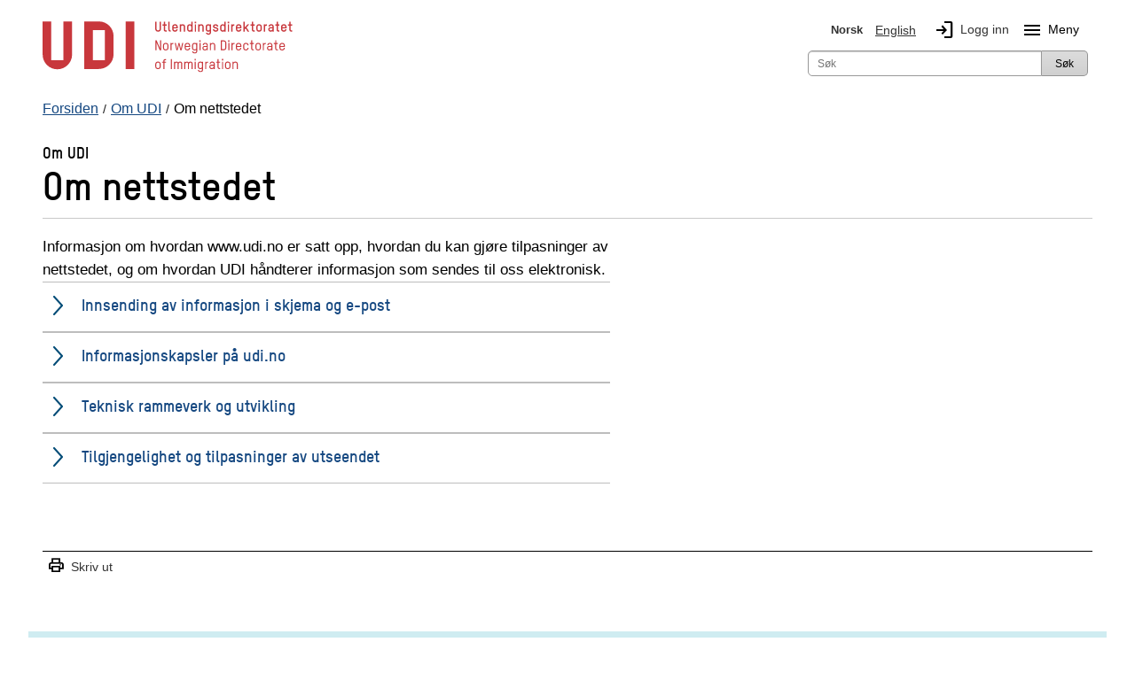

--- FILE ---
content_type: text/html; charset=utf-8
request_url: https://www.udi.no/om-udi/om-nettstedet/
body_size: 19324
content:
<!DOCTYPE html>



<html class="no-js" lang="nb">

<head>
    <meta charset="utf-8">
    <title>Om UDI: Om nettstedet - UDI</title>
    <meta name="description" content="Informasjon om hvordan www.udi.no er satt opp, hvordan du kan gj&#248;re tilpasninger av nettstedet, og om hvordan UDI h&#229;ndterer informasjon som sendes til oss elektronisk.&#160;">
    <meta name="viewport" content="width=device-width">

    
     
 

<link href="/bundles/styles?v=yvEl3k_IZXXki2JSXcvKa2TPLOI6Lre0Zd2PEkB6OkY1" rel="stylesheet"/>

<script src="/bundles/scripts?v=tOL7pMDNA5_neoN3AUR4--btB4dp8q9VQgNatb8puSQ1"></script>


    <!-- fav icon and touch icons -->
    <link rel="icon" href="/resources/internal/img/icons/favicon.ico" type="image/icon">
    <link rel="shortcut icon" href="/resources/internal/img/icons/favicon.ico">
    <link rel="apple-touch-icon" href="/resources/internal/img/icons/apple-touch-icon-precomposed.png">
    <link rel="apple-touch-icon" sizes="57x57" href="/resources/internal/img/icons/apple-touch-icon-57x57-precomposed.png">
    <link rel="apple-touch-icon" sizes="72x72" href="/resources/internal/img/icons/apple-touch-icon-72x72-precomposed.png">
    <link rel="apple-touch-icon" sizes="114x114" href="/resources/internal/img/icons/apple-touch-icon-114x114-precomposed.png">
    <link rel="apple-touch-icon" sizes="144x144" href="/resources/internal/img/icons/apple-touch-icon-144x144-precomposed.png">
    <link rel="stylesheet" href="https://fonts.googleapis.com/css2?family=Material+Symbols+Outlined:opsz,wght,FILL,GRAD@20..48,100..700,0..1,-50..200" />
    <link type="text/css" rel="stylesheet" href="/ClientResources/icomoon/style.css" />

 


    

<meta name="twitter:card" content="summary" />
<meta name="twitter:site" content="@Utlendingsdir" />
<meta name="twitter:image" content="https://www.udi.no/Resources/Internal/img/udi_logo_square.jpg" />

<meta name="og:site_name" content="UDI" />
<meta name="og:type" content="article" />
<meta name="og:title" content="Om UDI: Om nettstedet" />
<meta name="og:description" content="Informasjon om hvordan www.udi.no er satt opp, hvordan du kan gj&#248;re tilpasninger av nettstedet, og om hvordan UDI h&#229;ndterer informasjon som sendes til oss elektronisk.&#160;" />
<meta name="og:image" content="https://www.udi.no/Resources/Internal/img/udi_logo_text.jpg" />

    <script type="application/ld+json">
    {
    "@context": "http://schema.org",
    "@type": "WebSite",
    "url": "https://www.udi.no/",
    "potentialAction": {
    "@type": "SearchAction",
    "target": "https://www.udi.no/sok/?searchQuery={search_term_string}",
    "query-input": "required name=search_term_string"
    }
    }
</script>


</head>
<body>
    <div id="mega-overlay"></div>

    
<!-- Google Tag Manager --><noscript><iframe src="//www.googletagmanager.com/ns.html?id=GTM-M4KBK7" height="0" width="0" style="display:none;visibility:hidden"></iframe></noscript><script>(function (w, d, s, l, i) {w[l] = w[l] || []; w[l].push({'gtm.start':new Date().getTime(), event: 'gtm.js'}); var f = d.getElementsByTagName(s)[0],j = d.createElement(s), dl = l != 'dataLayer' ? '&l=' + l : ''; j.async = true;j.src='//www.googletagmanager.com/gtm.js?id=' + i + dl; f.parentNode.insertBefore(j, f);})(window, document, 'script', 'dataLayer', 'GTM-M4KBK7');</script><!-- End Google Tag Manager -->



    <noscript>
        <div class="row">
            <div class="large-12 columns  hide-for-small" role="alert">
                <h1><small>Har du skrudd av JavaScript i nettleseren din? For at www.udi.no skal fungere best mulig, m&#229; du skru p&#229; JavaScript. </small></h1>
            </div>
            <div class="small-12 columns hide-for-medium-up" role="alert">
                <h1><small>Har du skrudd av JavaScript i nettleseren din? For at www.udi.no skal fungere best mulig, m&#229; du skru p&#229; JavaScript. </small></h1>
            </div>
        </div>
    </noscript>

    <div id="edgeOperaMini" class="row" style="display: none;">
        <div id="operaMini" class="large-12 small-12 columns" role="alert" style="display: none;">
            <h1><small>Nettsiden www.udi.no fungerer ikke i nettleseren Opera Mini, som du bruker n&#229;. Du m&#229; bruke en annen nettleser, for eksempel Opera eller standardnettleseren p&#229; telefonen din.</small></h1>
        </div>
    </div>
    <script>
        $(document).ready(function () {
            var isOperaMini = (navigator.userAgent.indexOf('Opera Mini') > -1);
            if (isOperaMini) {
                $("#edgeOperaMini").show();
                $("#operaMini").show();
            }
        });
    </script>


    
    

    <div class="container">
        




<header id="header">
    <div class="row">
        <div class="small-12">
            <div class="header-container">
                <div class="skip-to-content">
                       <a id="skip-to-main" href="#main-content">Hopp til hovedinnhold</a>
                    
                       
                </div>

                <!-- logo           bottom + left -->
                <div class="logo">
                    <a id="logo" class="blur" title="Forside UDI" aria-label="UDI-logo - lenke til forside" href="/">
    <div class="logo-annotated">
        <svg width="282" height="65" viewBox="0 0 207 43" fill="none" xmlns="http://www.w3.org/2000/svg">
    <g clip-path="url(#clip0_3616_3461)">
        <path d="M95.63 9.25C93.72 9.25 93.25 7.77 93.25 6.97V0.940002H94.37V6.97C94.37 7.98 95.23 8.15 95.64 8.15C96.05 8.15 96.89 7.98 96.89 6.97V0.940002H98.01V6.98C98.01 7.77 97.55 9.25 95.64 9.25H95.63Z" fill="#C8373C" />
        <path d="M99.26 3.10995H100.35V0.949951H101.44V3.10995H102.69V4.17995H101.44V7.56995C101.44 7.94995 101.66 8.07995 101.91 8.07995H102.72V9.14995H101.87C101.02 9.14995 100.35 8.68995 100.35 7.52995V4.17995H99.26V3.10995Z" fill="#C8373C" />
        <path d="M104.15 0.940002H105.24V7.57C105.24 7.95 105.46 8.08 105.71 8.08H106.11V9.15H105.65C104.82 9.15 104.14 8.69 104.14 7.53V0.950003L104.15 0.940002Z" fill="#C8373C" />
        <path d="M111.9 6.51996H108.41V7.03996C108.41 7.55996 108.65 8.18996 109.61 8.18996C110.23 8.18996 110.66 7.79996 110.76 7.16996H111.88C111.72 8.46996 110.86 9.25996 109.61 9.25996C108.23 9.25996 107.32 8.39996 107.32 7.03996V5.21996C107.32 3.88996 108.25 3.01996 109.61 3.01996C110.97 3.01996 111.9 3.85996 111.9 5.21996V6.51996ZM110.8 5.21996C110.8 4.70996 110.55 4.08996 109.6 4.08996C108.85 4.08996 108.4 4.49996 108.4 5.21996V5.45996H110.79V5.21996H110.8Z" fill="#C8373C" />
        <path d="M116.94 9.14997V5.22997C116.94 4.71997 116.84 4.09997 115.89 4.09997C115.2 4.09997 114.62 4.54997 114.62 5.19997V9.14997H113.53V3.10997H114.62V3.45997C114.97 3.17997 115.47 3.02997 115.89 3.02997C117.29 3.02997 118.03 3.85997 118.03 5.22997V9.14997H116.94Z" fill="#C8373C" />
        <path d="M119.66 5.21999C119.66 3.85999 120.55 3.01999 121.92 3.01999C122.4 3.01999 122.89 3.25999 123.08 3.50999V0.929993H124.17V9.12999H123.08V8.75999C122.9 8.98999 122.38 9.23999 121.92 9.23999C120.57 9.23999 119.66 8.34999 119.66 7.01999V5.19999V5.21999ZM120.75 7.03999C120.75 7.73999 121.19 8.18999 121.91 8.18999C122.86 8.18999 123.07 7.55999 123.07 7.03999V5.21999C123.07 4.50999 122.63 4.08999 121.91 4.08999C120.97 4.08999 120.75 4.70999 120.75 5.21999V7.03999Z" fill="#C8373C" />
        <path d="M125.93 2.30997V0.909973H127.16V2.30997H125.93ZM125.99 9.14997V3.10997H127.08V9.14997H125.99Z" fill="#C8373C" />
        <path d="M132.3 9.14997V5.22997C132.3 4.71997 132.2 4.09997 131.25 4.09997C130.56 4.09997 129.98 4.54997 129.98 5.19997V9.14997H128.89V3.10997H129.98V3.45997C130.32 3.17997 130.83 3.02997 131.25 3.02997C132.65 3.02997 133.39 3.85997 133.39 5.22997V9.14997H132.3Z" fill="#C8373C" />
        <path d="M138.41 8.77996C138.2 9.01996 137.74 9.25996 137.27 9.25996C135.89 9.25996 135.02 8.39996 135.02 7.03996V5.21996C135.02 3.88996 135.92 3.01996 137.27 3.01996C137.73 3.01996 138.21 3.24996 138.41 3.47996V3.09996H139.5V9.58996C139.5 11.27 138.41 11.74 137.27 11.74C136.22 11.74 135.37 11.13 135.15 10.08H136.29C136.43 10.48 136.81 10.76 137.27 10.76C137.85 10.76 138.41 10.55 138.41 9.58996V8.76996V8.77996ZM138.41 5.21996C138.41 4.70996 138.21 4.08996 137.27 4.08996C136.55 4.08996 136.11 4.49996 136.11 5.21996V7.03996C136.11 7.55996 136.32 8.18996 137.27 8.18996C137.98 8.18996 138.41 7.73996 138.41 7.03996V5.21996Z" fill="#C8373C" />
        <path d="M143.26 9.23998C141.98 9.23998 141.06 8.46998 140.99 7.16998H142.09C142.16 7.82998 142.6 8.17998 143.26 8.17998C143.84 8.17998 144.48 7.95998 144.48 7.35998C144.48 6.99998 144.22 6.83998 143.87 6.73998C143.38 6.57998 142.91 6.47998 142.43 6.34998C141.67 6.14998 141.07 5.63998 141.07 4.80998C141.07 3.57998 142.09 3.03998 143.22 3.03998C144.44 3.03998 145.35 3.72998 145.46 4.96998H144.33C144.24 4.41998 143.87 4.09998 143.19 4.09998C142.68 4.09998 142.14 4.26998 142.14 4.78998C142.14 5.08998 142.36 5.22998 142.7 5.31998C143.15 5.44998 143.75 5.57998 144.23 5.74998C144.93 5.97998 145.54 6.48998 145.54 7.29998C145.54 8.71998 144.45 9.23998 143.23 9.23998H143.26Z" fill="#C8373C" />
        <path d="M146.99 5.21999C146.99 3.85999 147.88 3.01999 149.24 3.01999C149.72 3.01999 150.21 3.25999 150.4 3.50999V0.929993H151.49V9.12999H150.4V8.75999C150.22 8.98999 149.7 9.23999 149.24 9.23999C147.89 9.23999 146.99 8.34999 146.99 7.01999V5.19999V5.21999ZM148.08 7.03999C148.08 7.73999 148.52 8.18999 149.24 8.18999C150.2 8.18999 150.4 7.55999 150.4 7.03999V5.21999C150.4 4.50999 149.96 4.08999 149.24 4.08999C148.3 4.08999 148.08 4.70999 148.08 5.21999V7.03999Z" fill="#C8373C" />
        <path d="M153.26 2.30997V0.909973H154.49V2.30997H153.26ZM153.33 9.14997V3.10997H154.42V9.14997H153.33Z" fill="#C8373C" />
        <path d="M158.21 4.17999C157.83 4.17999 157.32 4.49999 157.32 5.34999V9.14998H156.23V3.10999H157.32V3.64998C157.5 3.27998 157.87 3.10999 158.36 3.10999H158.82V4.17999H158.21Z" fill="#C8373C" />
        <path d="M164.64 6.51996H161.15V7.03996C161.15 7.55996 161.39 8.18996 162.35 8.18996C162.97 8.18996 163.4 7.79996 163.5 7.16996H164.62C164.46 8.46996 163.6 9.25996 162.35 9.25996C160.97 9.25996 160.06 8.39996 160.06 7.03996V5.21996C160.06 3.88996 160.99 3.01996 162.35 3.01996C163.71 3.01996 164.64 3.85996 164.64 5.21996V6.51996ZM163.55 5.21996C163.55 4.70996 163.3 4.08996 162.35 4.08996C161.6 4.08996 161.15 4.49996 161.15 5.21996V5.45996H163.54V5.21996H163.55Z" fill="#C8373C" />
        <path d="M169.77 9.14995L168.08 6.47995L167.38 7.23995V9.14995H166.29V0.949951H167.38V5.67995L169.72 3.10995H171.16L168.81 5.68995L171.08 9.14995H169.78H169.77Z" fill="#C8373C" />
        <path d="M172.15 3.10995H173.24V0.949951H174.33V3.10995H175.58V4.17995H174.33V7.56995C174.33 7.94995 174.55 8.07995 174.8 8.07995H175.61V9.14995H174.76C173.91 9.14995 173.24 8.68995 173.24 7.52995V4.17995H172.15V3.10995Z" fill="#C8373C" />
        <path d="M179.23 9.25996C177.85 9.25996 176.94 8.39996 176.94 7.03996V5.21996C176.94 3.88996 177.87 3.01996 179.23 3.01996C180.59 3.01996 181.52 3.85996 181.52 5.21996V7.03996C181.52 8.36996 180.58 9.25996 179.23 9.25996ZM180.43 5.21996C180.43 4.70996 180.18 4.08996 179.23 4.08996C178.48 4.08996 178.03 4.49996 178.03 5.21996V7.03996C178.03 7.55996 178.27 8.18996 179.23 8.18996C179.97 8.18996 180.43 7.73996 180.43 7.03996V5.21996Z" fill="#C8373C" />
        <path d="M185.15 4.17999C184.77 4.17999 184.26 4.49999 184.26 5.34999V9.14998H183.17V3.10999H184.26V3.64998C184.44 3.27998 184.81 3.10999 185.3 3.10999H185.76V4.17999H185.15Z" fill="#C8373C" />
        <path d="M191.38 9.14996H190.29V8.68996C190.03 9.04996 189.44 9.24996 188.89 9.24996C187.92 9.24996 186.83 8.62996 186.83 7.25996C186.83 6.09996 187.73 5.50996 188.97 5.50996H190.29V5.04996C190.29 4.29996 189.81 4.08996 189.21 4.08996C188.69 4.08996 188.22 4.25996 188.13 4.90996H187.04C187.17 3.47996 188.32 3.01996 189.2 3.01996C190.25 3.01996 191.39 3.52996 191.39 5.00996V9.13996L191.38 9.14996ZM190.29 6.48996H188.98C188.3 6.48996 187.92 6.78996 187.92 7.24996C187.92 7.94996 188.45 8.18996 189.02 8.18996C189.64 8.18996 190.29 7.71996 190.29 7.01996V6.48996Z" fill="#C8373C" />
        <path d="M192.63 3.10995H193.72V0.949951H194.81V3.10995H196.06V4.17995H194.81V7.56995C194.81 7.94995 195.03 8.07995 195.28 8.07995H196.08V9.14995H195.23C194.38 9.14995 193.71 8.68995 193.71 7.52995V4.17995H192.62V3.10995H192.63Z" fill="#C8373C" />
        <path d="M202 6.51996H198.51V7.03996C198.51 7.55996 198.75 8.18996 199.71 8.18996C200.33 8.18996 200.76 7.79996 200.86 7.16996H201.98C201.82 8.46996 200.96 9.25996 199.71 9.25996C198.33 9.25996 197.42 8.39996 197.42 7.03996V5.21996C197.42 3.88996 198.35 3.01996 199.71 3.01996C201.07 3.01996 202 3.85996 202 5.21996V6.51996ZM200.91 5.21996C200.91 4.70996 200.66 4.08996 199.71 4.08996C198.96 4.08996 198.51 4.49996 198.51 5.21996V5.45996H200.9V5.21996H200.91Z" fill="#C8373C" />
        <path d="M203.18 3.10995H204.27V0.949951H205.36V3.10995H206.61V4.17995H205.36V7.56995C205.36 7.94995 205.58 8.07995 205.83 8.07995H206.64V9.14995H205.79C204.94 9.14995 204.27 8.68995 204.27 7.52995V4.17995H203.18V3.10995Z" fill="#C8373C" />
        <path d="M97.03 24.65L94.29 18.2099V24.65H93.4V16.45H94.45L97.21 22.9799V16.45H98.1V24.65H97.03Z" fill="#C8373C" />
        <path d="M101.98 24.76C100.61 24.76 99.71 23.92 99.71 22.57V20.67C99.71 19.35 100.63 18.5 101.98 18.5C103.33 18.5 104.24 19.33 104.24 20.67V22.57C104.24 23.89 103.32 24.76 101.98 24.76ZM103.37 20.68C103.37 20.07 103.08 19.35 101.98 19.35C101.12 19.35 100.58 19.84 100.58 20.68V22.58C100.58 23.18 100.87 23.93 101.98 23.93C102.83 23.93 103.37 23.41 103.37 22.58V20.68Z" fill="#C8373C" />
        <path d="M107.8 19.41C107.34 19.41 106.73 19.81 106.73 20.8V24.64H105.87V18.58H106.73V19.16C107.02 18.8 107.47 18.58 107.81 18.58H108.29V19.41H107.8Z" fill="#C8373C" />
        <path d="M115.07 24.65H114.06L112.94 19.99L111.82 24.65H110.82L109.42 18.59H110.32L111.38 23.58L112.54 18.59H113.35L114.51 23.59L115.57 18.59H116.47L115.08 24.65H115.07Z" fill="#C8373C" />
        <path d="M122.17 21.9H118.51V22.58C118.51 23.18 118.8 23.93 119.91 23.93C120.69 23.93 121.21 23.46 121.29 22.68H122.15C122.05 23.96 121.17 24.77 119.91 24.77C118.54 24.77 117.64 23.93 117.64 22.58V20.68C117.64 19.36 118.56 18.5099 119.91 18.5099C121.26 18.5099 122.16 19.34 122.16 20.68V21.9H122.17ZM121.3 20.68C121.3 20.07 121.01 19.3499 119.91 19.3499C119.05 19.3499 118.51 19.84 118.51 20.68V21.06H121.3V20.68Z" fill="#C8373C" />
        <path d="M127.26 24.17C127.02 24.54 126.43 24.76 125.93 24.76C124.56 24.76 123.7 23.92 123.7 22.57V20.67C123.7 19.35 124.59 18.5 125.93 18.5C126.42 18.5 127.03 18.72 127.26 19.06V18.58H128.12V25.13C128.12 26.79 127.05 27.25 125.92 27.25C124.79 27.25 123.93 26.59 123.79 25.48H124.65C124.77 26.08 125.25 26.41 125.92 26.41C126.53 26.41 127.25 26.27 127.25 25.13V24.17H127.26ZM127.26 20.68C127.26 20.07 127.03 19.35 125.93 19.35C125.08 19.35 124.56 19.84 124.56 20.68V22.58C124.56 23.18 124.81 23.93 125.93 23.93C126.77 23.93 127.26 23.41 127.26 22.58V20.68Z" fill="#C8373C" />
        <path d="M129.81 17.59V16.35H130.87V17.59H129.81ZM129.92 24.65V18.59H130.78V24.65H129.92Z" fill="#C8373C" />
        <path d="M136.79 24.65H135.93V24.07C135.67 24.46 135.01 24.75 134.33 24.75C133.34 24.75 132.32 24.16 132.32 22.78C132.32 21.65 133.16 21.07 134.26 21.07H135.93V20.49C135.93 19.6 135.4 19.34 134.69 19.34C134.03 19.34 133.45 19.64 133.41 20.47H132.55C132.59 19.03 133.77 18.5 134.68 18.5C135.72 18.5 136.8 19.01 136.8 20.46V24.65H136.79ZM135.93 21.88H134.28C133.62 21.88 133.18 22.13 133.18 22.78C133.18 23.68 133.84 23.91 134.47 23.91C135.19 23.91 135.93 23.41 135.93 22.59V21.89V21.88Z" fill="#C8373C" />
        <path d="M142.08 24.65V20.68C142.08 20.08 141.95 19.3499 140.84 19.3499C140.04 19.3499 139.37 19.89 139.37 20.66V24.65H138.51V18.59H139.37V19.1699C139.67 18.7399 140.31 18.5099 140.84 18.5099C142.21 18.5099 142.95 19.33 142.95 20.68V24.65H142.09H142.08Z" fill="#C8373C" />
        <path d="M149.96 24.65H147.49V16.43H149.92C151.77 16.43 152.13 17.9 152.13 18.6V22.44C152.13 23.15 151.77 24.64 149.97 24.64L149.96 24.65ZM151.24 18.64C151.24 17.48 150.4 17.31 149.92 17.31H148.38V23.78H149.94C150.42 23.78 151.24 23.6 151.24 22.45V18.65V18.64Z" fill="#C8373C" />
        <path d="M153.69 17.59V16.35H154.75V17.59H153.69ZM153.79 24.65V18.59H154.65V24.65H153.79Z" fill="#C8373C" />
        <path d="M158.35 19.41C157.89 19.41 157.28 19.81 157.28 20.8V24.64H156.42V18.58H157.28V19.16C157.57 18.8 158.02 18.58 158.36 18.58H158.84V19.41H158.35Z" fill="#C8373C" />
        <path d="M164.54 21.9H160.88V22.58C160.88 23.18 161.17 23.93 162.28 23.93C163.06 23.93 163.58 23.46 163.66 22.68H164.52C164.42 23.96 163.54 24.77 162.28 24.77C160.91 24.77 160.01 23.93 160.01 22.58V20.68C160.01 19.36 160.93 18.5099 162.28 18.5099C163.63 18.5099 164.53 19.34 164.53 20.68V21.9H164.54ZM163.67 20.68C163.67 20.07 163.38 19.3499 162.28 19.3499C161.42 19.3499 160.88 19.84 160.88 20.68V21.06H163.68V20.68H163.67Z" fill="#C8373C" />
        <path d="M170.57 20.61H169.71C169.66 20.01 169.32 19.34 168.33 19.34C167.47 19.34 166.93 19.83 166.93 20.67V22.57C166.93 23.17 167.22 23.92 168.33 23.92C169.11 23.92 169.63 23.45 169.71 22.67H170.57C170.47 23.95 169.59 24.76 168.33 24.76C166.96 24.76 166.06 23.92 166.06 22.57V20.67C166.06 19.35 166.98 18.5 168.33 18.5C169.68 18.5 170.49 19.29 170.57 20.61Z" fill="#C8373C" />
        <path d="M171.57 18.5799H172.72V16.4399H173.58V18.5799H174.9V19.4199H173.58V23.1199C173.58 23.6299 173.88 23.7999 174.21 23.7999H174.92V24.6399H174.16C173.35 24.6399 172.71 24.1899 172.71 23.0799V19.4199H171.56V18.5799H171.57Z" fill="#C8373C" />
        <path d="M178.47 24.76C177.1 24.76 176.2 23.92 176.2 22.57V20.67C176.2 19.35 177.12 18.5 178.47 18.5C179.82 18.5 180.73 19.33 180.73 20.67V22.57C180.73 23.89 179.81 24.76 178.47 24.76ZM179.86 20.68C179.86 20.07 179.57 19.35 178.47 19.35C177.61 19.35 177.07 19.84 177.07 20.68V22.58C177.07 23.18 177.36 23.93 178.47 23.93C179.32 23.93 179.86 23.41 179.86 22.58V20.68Z" fill="#C8373C" />
        <path d="M184.29 19.41C183.83 19.41 183.22 19.81 183.22 20.8V24.64H182.36V18.58H183.22V19.16C183.51 18.8 183.96 18.58 184.3 18.58H184.78V19.41H184.29Z" fill="#C8373C" />
        <path d="M190.25 24.65H189.39V24.07C189.13 24.46 188.47 24.75 187.79 24.75C186.8 24.75 185.78 24.16 185.78 22.78C185.78 21.65 186.62 21.07 187.72 21.07H189.39V20.49C189.39 19.6 188.86 19.34 188.15 19.34C187.49 19.34 186.91 19.64 186.87 20.47H186.01C186.06 19.03 187.23 18.5 188.14 18.5C189.18 18.5 190.26 19.01 190.26 20.46V24.65H190.25ZM189.39 21.88H187.75C187.09 21.88 186.65 22.13 186.65 22.78C186.65 23.68 187.31 23.91 187.94 23.91C188.66 23.91 189.4 23.41 189.4 22.59V21.89L189.39 21.88Z" fill="#C8373C" />
        <path d="M191.45 18.5799H192.6V16.4399H193.46V18.5799H194.78V19.4199H193.46V23.1199C193.46 23.6299 193.76 23.7999 194.09 23.7999H194.8V24.6399H194.04C193.23 24.6399 192.59 24.1899 192.59 23.0799V19.4199H191.44V18.5799H191.45Z" fill="#C8373C" />
        <path d="M200.6 21.9H196.94V22.58C196.94 23.18 197.23 23.93 198.34 23.93C199.12 23.93 199.64 23.46 199.72 22.68H200.58C200.48 23.96 199.6 24.77 198.34 24.77C196.97 24.77 196.07 23.93 196.07 22.58V20.68C196.07 19.36 196.99 18.5099 198.34 18.5099C199.69 18.5099 200.6 19.34 200.6 20.68V21.9ZM199.74 20.68C199.74 20.07 199.45 19.3499 198.35 19.3499C197.49 19.3499 196.95 19.84 196.95 20.68V21.06H199.75V20.68H199.74Z" fill="#C8373C" />
        <path d="M95.56 40.26C94.19 40.26 93.29 39.42 93.29 38.07V36.17C93.29 34.85 94.21 34 95.56 34C96.91 34 97.82 34.83 97.82 36.17V38.07C97.82 39.39 96.9 40.26 95.56 40.26ZM96.95 36.18C96.95 35.57 96.66 34.85 95.56 34.85C94.7 34.85 94.16 35.35 94.16 36.18V38.08C94.16 38.68 94.45 39.43 95.56 39.43C96.41 39.43 96.95 38.91 96.95 38.08V36.18Z" fill="#C8373C" />
        <path d="M100.85 34.95V40.15H99.99V34.95H98.94V34.11H99.99V33.66C99.99 32.61 100.51 31.95 101.61 31.95H102.15V32.79H101.51C101.22 32.79 100.85 32.9599 100.85 33.5299V34.1199H102.28V34.9599H100.85V34.95Z" fill="#C8373C" />
        <path d="M107.08 31.9399V40.1399H106.19V31.9399H107.08Z" fill="#C8373C" />
        <path d="M115.63 40.15H114.77V35.84C114.77 35.32 114.54 34.8499 113.9 34.8499C113.03 34.8499 112.65 35.4 112.65 36.31V40.15H111.79V35.8699C111.79 35.3599 111.54 34.8499 110.94 34.8499C110.04 34.8499 109.66 35.39 109.66 36.32V40.15H108.8V34.09H109.66V34.57C109.98 34.18 110.52 34.0099 111.01 34.0099C111.64 34.0099 112.06 34.3199 112.3 34.7599C112.77 34.1499 113.43 34.0099 113.97 34.0099C115.2 34.0099 115.65 34.9799 115.65 35.7599V40.16L115.63 40.15Z" fill="#C8373C" />
        <path d="M124.18 40.15H123.32V35.84C123.32 35.32 123.09 34.8499 122.45 34.8499C121.58 34.8499 121.2 35.4 121.2 36.31V40.15H120.34V35.8699C120.34 35.3599 120.09 34.8499 119.49 34.8499C118.59 34.8499 118.21 35.39 118.21 36.32V40.15H117.35V34.09H118.21V34.57C118.53 34.18 119.07 34.0099 119.56 34.0099C120.19 34.0099 120.61 34.3199 120.85 34.7599C121.32 34.1499 121.98 34.0099 122.52 34.0099C123.75 34.0099 124.2 34.9799 124.2 35.7599V40.16L124.18 40.15Z" fill="#C8373C" />
        <path d="M125.83 33.09V31.85H126.89V33.09H125.83ZM125.93 40.15V34.09H126.79V40.15H125.93Z" fill="#C8373C" />
        <path d="M132.01 39.67C131.77 40.04 131.18 40.26 130.68 40.26C129.31 40.26 128.45 39.42 128.45 38.07V36.17C128.45 34.85 129.34 34 130.68 34C131.17 34 131.78 34.22 132.01 34.56V34.08H132.87V40.63C132.87 42.29 131.8 42.75 130.67 42.75C129.54 42.75 128.68 42.09 128.54 40.98H129.4C129.52 41.58 130 41.91 130.67 41.91C131.28 41.91 132 41.77 132 40.63V39.67H132.01ZM132.01 36.18C132.01 35.57 131.78 34.85 130.68 34.85C129.83 34.85 129.31 35.35 129.31 36.18V38.08C129.31 38.68 129.56 39.43 130.68 39.43C131.52 39.43 132.01 38.91 132.01 38.08V36.18Z" fill="#C8373C" />
        <path d="M136.54 34.91C136.08 34.91 135.47 35.31 135.47 36.3V40.14H134.61V34.08H135.47V34.66C135.76 34.3 136.21 34.08 136.55 34.08H137.03V34.91H136.53H136.54Z" fill="#C8373C" />
        <path d="M142.51 40.15H141.65V39.57C141.39 39.96 140.73 40.25 140.05 40.25C139.06 40.25 138.04 39.66 138.04 38.28C138.04 37.15 138.88 36.57 139.98 36.57H141.65V35.99C141.65 35.11 141.12 34.84 140.41 34.84C139.75 34.84 139.17 35.14 139.13 35.97H138.27C138.32 34.53 139.49 34 140.4 34C141.44 34 142.52 34.51 142.52 35.96V40.15H142.51ZM141.65 37.38H140.01C139.35 37.38 138.9 37.63 138.9 38.28C138.9 39.18 139.56 39.41 140.19 39.41C140.91 39.41 141.65 38.91 141.65 38.09V37.39V37.38Z" fill="#C8373C" />
        <path d="M143.71 34.0799H144.86V31.9399H145.72V34.0799H147.04V34.9199H145.72V38.6199C145.72 39.1299 146.02 39.2999 146.35 39.2999H147.06V40.1399H146.3C145.49 40.1399 144.85 39.6899 144.85 38.5799V34.9199H143.7V34.0799H143.71Z" fill="#C8373C" />
        <path d="M148.46 33.09V31.85H149.52V33.09H148.46ZM148.56 40.15V34.09H149.42V40.15H148.56Z" fill="#C8373C" />
        <path d="M153.32 40.26C151.95 40.26 151.05 39.42 151.05 38.07V36.17C151.05 34.85 151.97 34 153.32 34C154.67 34 155.58 34.83 155.58 36.17V38.07C155.58 39.39 154.66 40.26 153.32 40.26ZM154.71 36.18C154.71 35.57 154.42 34.85 153.32 34.85C152.46 34.85 151.92 35.35 151.92 36.18V38.08C151.92 38.68 152.21 39.43 153.32 39.43C154.17 39.43 154.71 38.91 154.71 38.08V36.18Z" fill="#C8373C" />
        <path d="M160.78 40.15V36.18C160.78 35.58 160.65 34.8499 159.54 34.8499C158.73 34.8499 158.07 35.39 158.07 36.16V40.15H157.21V34.09H158.07V34.6699C158.37 34.2399 159.01 34.0099 159.54 34.0099C160.91 34.0099 161.65 34.83 161.65 36.18V40.15H160.79H160.78Z" fill="#C8373C" />
        <path d="M24.41 28.23C24.41 34.95 18.96 40.4 12.24 40.4C5.52001 40.4 0.0700073 34.95 0.0700073 28.23V0.710022H7.23001V32.93H17.25V0.720022H24.41V28.24V28.23ZM58.78 12.89C58.78 6.17002 53.33 0.720022 46.61 0.720022H34.44V40.13H46.61C53.33 40.13 58.78 34.68 58.78 27.96V12.89ZM51.62 32.94H41.6V7.88002H51.62V32.94Z" fill="#C8373C" />
        <path d="M75.98 0.720032H68.81V40.13H75.98V0.720032Z" fill="#C8373C" />
    </g>
    <defs>
        <clipPath id="clip0_3616_3461">
            <rect width="207" height="43" fill="white" />
        </clipPath>
    </defs>
</svg>

    </div>
    <div class="logo-simple">
        <svg role="img" aria-hidden="true" focusable="false" class="svg-logo-container" version="1.1" id="Layer_1" xmlns="http://www.w3.org/2000/svg" xmlns:xlink="http://www.w3.org/1999/xlink" x="0px" y="0px"
     viewBox="0 0 143.391 75.046" enable-background="new 0 0 143.391 75.046" xml:space="preserve">
    <g>
        <path d="M45.984,52.058c0,12.698-10.287,22.988-22.988,22.988S0,64.756,0,52.058V0.072h13.531v60.868h18.923V0.072
		h13.531V52.058z M110.904,23.068c0-12.698-10.294-22.996-22.988-22.996H64.92v74.459h22.996c12.694,0,22.988-10.294,22.988-22.992
		V23.068z M97.385,60.939H78.453V13.603h18.932V60.939z"/>
        <rect x="129.849" y="0.072" width="13.542" height="74.459"/>
    </g>
</svg>

    </div>
    <div class="svg-fallback-logo">
        <img src="/Resources/Internal/img/udi_logo.png" alt="Forside UDI" />
    </div>
</a>

                </div>


                
                <div class="hide-for-medium-up">
                    <div id="mobile-menu" class="left">
                        <div><a id="language-toggle" class="mobile-btn" href="#"><span class="material-symbols-outlined">language</span>Norsk</a></div>
                        <div><a id="search-toggle" class="mobile-btn" href="#"><span class="material-symbols-outlined">search</span>S&#248;k</a></div>
                            <div><a id="login-btn" class="mobile-btn" href="/min-side/"><span class="material-symbols-outlined">login</span>Logg inn</a></div>
                                                    <div class="mobile-btn menuToggleBtn"><span id="menu-icon-mobile" class="material-symbols-outlined menu-icon">menu</span>Meny</div>
                    </div>
                </div>

                <!-- web menu       bottom + right -->
                <div id="menu">
                    <div class="row">
                        
<div class="large-12 columns ">
    <nav id="top-languages" aria-label="Hovednavigasjon" class="top-bar-section hide-for-small">
        <ul>
            <li class="siteLanguage">        <span class="selected" aria-current="true">
            <img class="languageFlag" alt="Norsk Flagg" src="/Resources/Internal/svg/flagg_no.svg" />
            Norsk
        </span>
</li>
            <li class="siteLanguage">        <a class="language-selector-link" href="/en/about-the-udi/about-the-website/" lang="en">
            <img class="languageFlag" alt="English Flagg" src="/Resources/Internal/svg/flagg_uk.svg" />
            English
        </a>
</li>
                <li class="login hide-for-small"><a id="login-link" href="/min-side/" role="img" aria-label="Logg inn"><span class="material-symbols-outlined login-icon" aria-hidden="true">login</span>Logg inn</a></li>
                            <li class="siteLanguage hide-for-small">
                    <button class="menuToggleBtn" id="navBarMainMenuDropdown" aria-label="Megameny knapp" aria-haspopup="true" aria-expanded="false" aria-controls="mainMenu">
                        <span id="menu-icon" class="material-symbols-outlined menu-icon" role="img" aria-hidden="true">menu</span>Meny
                    </button>
                </li>
        </ul>
    </nav>
</div>




                    </div>

                    <form id="SearchForm" action="/sok/" method="Get" role="search" aria-label="Hoveds&#248;k">
                        <div id="top-search" class="searchArea right hide-for-small">
                            <div class="cell">
                                <label for="search" class="hide">S&#248;k</label>
                                <input accesskey="4" id="search" name="searchQuery" type="search" class="searchField"
                                       data-lang="nb"
                                       title="Skriv inn hva du vil s&#248;ke p&#229;"
                                       placeholder="S&#248;k" />
                            </div>
                            <div class="cell">
                                <button type="submit" class="button" title="S&#248;k">S&#248;k</button>
                            </div>
                        </div>
                    </form>
                </div>
            </div>
        </div>
    </div>
</header>
<div>


<div class="menucontainer" id="mainMenu" role="navigation" aria-labelledby="navBarMainMenuDropdown">
    <div class="mega-menu">

        <div class="large-3 rows top-section">
            <div class="menu-row">
                <div class="top-section-header">
                        <span class="icon icon-skal-soke header-icon" aria-hidden="true"></span>
                    <div class="top-section full-screen">
                        <h2 class="top-section-heading" id="skal-soke-heading">
                            <a href="/skal-soke/" target="_self" >Skal s&#248;ke</a>
                        </h2>
                    </div>

                    <div class="top-section mobile-screen">
                        <button class="expand-mobile" aria-expanded="false" aria-controls="skal-soke-submenu">
                            Skal s&#248;ke
                            <span class="material-symbols-outlined expand-icon">chevron_right</span>
                        </button>
                    </div>
                </div>
            </div>
        </div>

        <div class="sectionpages-container" id="skal-soke-submenu">
            <div class="menu-row">
                <div class="sectionpages">
                    <ul class="menu-row" aria-labelledby="skal-soke-heading">
                            <li><div lang="nb">


    <a href="/skal-soke/familieinnvandring/" target="_self">
        Familieinnvandring
    </a>
</div>
</li>
                            <li><div lang="nb">


    <a href="/skal-soke/opphold-etter-eueos-regelverket/" target="_self">
        EU/E&#216;S
    </a>
</div>
</li>
                            <li><div lang="nb">


    <a href="/skal-soke/arbeidsinnvandring/" target="_self">
        Arbeidsinnvandring
    </a>
</div>
</li>
                            <li><div lang="nb">


    <a href="/skal-soke/besok-og-visum/" target="_self">
        Bes&#248;k og ferie
    </a>
</div>
</li>
                            <li><div lang="nb">


    <a href="/skal-soke/studier1/" target="_self">
        Studietillatelse
    </a>
</div>
</li>
                            <li><div lang="nb">


    <a href="/skal-soke/beskyttelse/" target="_self">
        Beskyttelse (asyl)
    </a>
</div>
</li>
                            <li><div lang="nb">


    <a href="/skal-soke/permanent-opphold/" target="_self">
        Permanent opphold og varig oppholdsrett
    </a>
</div>
</li>
                            <li><div lang="nb">


    <a href="/skal-soke/statsborgerskap/" target="_self">
        Statsborgerskap
    </a>
</div>
</li>
                            <li><div lang="nb">


    <a href="/skal-soke/assistert-retur/" target="_self">
        Assistert retur
    </a>
</div>
</li>
                            <li><div lang="nb">


    <a href="/skal-soke/oppheve-innreiseforbud/" target="_self">
        Oppheve innreiseforbud
    </a>
</div>
</li>
                            <li><div lang="nb">


    <a href="/skal-soke/utlendingspass-og-reisebevis/" target="_self">
        Utlendingspass og reisebevis
    </a>
</div>
</li>
                            <li><div lang="nb">


    <a href="/skal-soke/opphold-etter-eueos-regelverket/nordisk-borger-som-vil-bo-i-norge/" target="_self">
        Nordiske borgere
    </a>
</div>
</li>
                            <li><div lang="nb">


    <a href="/skal-soke/oppholdstillatelse-for-de-som-har-blitt-mishandlet/" target="_self">
        Opphold for deg som har blitt mishandlet
    </a>
</div>
</li>
                            <li><div lang="nb">


    <a href="/skal-soke/medisinsk-behandling/" target="_self">
        Medisinsk behandling
    </a>
</div>
</li>
                            <li><div lang="nb">


    <a href="/retur/sok-om-tilbakevending/" target="_self">
        Tilbakevending
    </a>
</div>
</li>
                    </ul>
                </div>
            </div>
        </div>

        <div class="large-3 rows second">
            <ul class="menu-row">
                    <li><div lang="nb">

        <span class="icon icon-har-sokt" aria-hidden="true"></span>

    <a href="/har-sokt/" target="_self">
        Har s&#248;kt
    </a>
</div>
</li>
                    <li><div lang="nb">

        <span class="icon icon-fatt-svar" aria-hidden="true"></span>

    <a href="/har-fatt-svar/" target="_self">
        Har f&#229;tt svar
    </a>
</div>
</li>
                    <li><div lang="nb">

        <span class="icon icon-skal-soke" aria-hidden="true"></span>

    <a href="/skal-fornye/" target="_self">
        Skal fornye
    </a>
</div>
</li>
            </ul>
        </div>

        <div class="large-3 rows smaller third">

            <ul class="menu-row last-two-rows">

                    <li><div lang="nb">

        <span class="icon icon-dokument" aria-hidden="true"></span>

    <a href="/ord-og-begreper/sjekklister-som-forklarer-hvilke-dokumenter-du-ma-levere-med-soknaden/" target="_self">
        Sjekklister
    </a>
</div>
</li>
                    <li><div lang="nb">

        <span class="icon icon-ventetid" aria-hidden="true"></span>

    <a href="/ord-og-begreper/ventetid/" target="_self">
        Ventetid
    </a>
</div>
</li>
                    <li><div lang="nb">

        <span class="icon icon-ordbok" aria-hidden="true"></span>

    <a href="/ord-og-begreper/" target="_self">
        Ord og begreper
    </a>
</div>
</li>
            </ul>
        </div>
        <div class="large-3 rows smaller fourth">

            <ul class="menu-row last-two-rows">

                    <li><div lang="nb">

        <span class="icon icon-innlogging" aria-hidden="true"></span>

    <a href="/min-side/" target="_self">
        Min side
    </a>
</div>
</li>
                    <li><div lang="nb">

        <span class="icon icon-kalender" aria-hidden="true"></span>

    <a href="/ord-og-begreper/timebestilling/" target="_self">
        Timebestilling
    </a>
</div>
</li>
                    <li><div lang="nb">

        <span class="icon icon-kontakt-oss" aria-hidden="true"></span>

    <a href="/kontakt-oss/" target="_self">
        Kontakt oss
    </a>
</div>
</li>
            </ul>
        </div>
    </div>
</div>
</div>






        <main id="main-content" tabindex="-1">
            



<nav class="breadcrumb-new" aria-label="Br&#248;dsmulesti">
    <ol class="breadcrumbs-new hide-for-small">
        <li><a href='/'><p>Forsiden</p></a></li><li><a href='/om-udi/'><p>Om UDI</p></a></li><li class='inactive'><p>Om nettstedet</p></li>
    </ol>

    <ol class="mobile breadcrumbs-new hide-for-medium-up">
        <li><div class="triangle-left"></div><a href='/om-udi/'><div class='crumbtile'><div><p>Om UDI</p></div></div></a></li>
    </ol>
</nav>







<div class="article-holder">
    <div class="row">
        <div class="small-12 page-heading">
            <h1 class="no-icon" >
<span>Om UDI</span>                Om nettstedet
            </h1>
                    </div>
    </div>

    

<div class="row">
    <div class="small-12">
        <hr />




    </div>
</div>


    <div class="article-content">
        <div class="row">
            <div class="small-12">
                <div class="leadtext">Informasjon om hvordan www.udi.no er satt opp, hvordan du kan gj&#248;re tilpasninger av nettstedet, og om hvordan UDI h&#229;ndterer informasjon som sendes til oss elektronisk.&#160;</div>
            </div>
        </div>

        <!-- guide content area -->



        <!--ArticleIndex-->
        <!-- end of guide content area -->

        <div class="row content-holder">

            



                <div class="toggleArea">
                                <ul>
                <li class="toggleItem">


<div lang="nb">
<a class="togglelink" id="link-4045" href="#link-4045" aria-controls="toggleItemContent4045"><h3>Innsending av informasjon i skjema og e-post</h3></a>
<div class="toggleItemContent" id="toggleItemContent4045" role="region" aria-expanded="false">
    <!-- Start editortext-->
    <h4 class="introduction"><strong>Kontakt UDI via&nbsp;www.udi.no</strong></h4>
<div class="normal">
<p>På UDIs internettsider har du mulighet til å ta kontakt med UDI via kontaktskjemaer og e-post.</p>
<p>Skjemaer og e-post sendes via krypterte linjer.</p>
<p>UDI ber om at henvendelser som inneholder sensitive opplysninger eller informasjon av privat karakter ikke sendes via kontaktskjema eller e-post.</p>
<h3>Kontakt UDI via e-post</h3>
<p>Alle e-poster som sendes til UDI er som hovedregel offentlige.</p>
<p>Vi fører en offentlig journal over all utgående og innkommende korrespondanse, der avsenderens og mottakerens navn, dokumentets dato og en kort beskrivelse av dokumentets innhold vanligvis kommer fram.</p>
<p>Den som ønsker det, kan be om innsyn i Utlendingsdirektoratets offentlige journal.<br />Derfor bør du ikke sende e-post til oss med informasjon som du ikke ønsker at skal bli allment kjent. Hvis dokumentet inneholder taushetsbelagte opplysninger, kommer ikke disse frem i journalen og de vil bli strøket før det gis innsyn i dokumentet.</p>
<p>Bruk av e-post har svakheter med tanke på sikkerhet. UDI ber om at henvendelser som inneholder sensitive opplysninger eller informasjon av privat karakter, aldri sendes via e-post. E-post bør fortrinnsvis benyttes til enkle spørsmål.&nbsp;</p>
<h3>E-post til veiledningstjenesten</h3>
<p>Veiledningstjenesten har en felles innboks for e-post hvor vi mottar henvendelser.</p>
<p>Alle&nbsp;e-poster som veiledningstjenesten har besvart, blir lagret i en måned før de slettes.</p>
<p>Ved mer kompliserte spørsmål som knytter seg til regelverk blir henvendelsen sendt videre til rett fagavdeling. Kopi av henvendelsen sendes til arkivet.</p>
<h3>Påmeldingsskjemaer</h3>
<p>Påmeldingsskjemaer på&nbsp;www.udi.no&nbsp;benyttes til ulike konferanser og seminarer som arrangeres av UDI.</p>
<p>Det er kun arrangør, nettredaktør og administrator som har tilgang til de opplysningene du sender inn til UDI via påmeldingsskjemaet. Opplysningene blir kun benyttet i forbindelse med gjennomføring av arrangementet, og de blir slettet når arrangementet er avviklet.</p>
</div>

    <!-- Start editortext2-->
    




</div>
</div>
                </li>
            </ul>
            <ul>
                <li class="toggleItem">


<div lang="nb">
<a class="togglelink" id="link-4046" href="#link-4046" aria-controls="toggleItemContent4046"><h3>Informasjonskapsler p&#229; udi.no</h3></a>
<div class="toggleItemContent" id="toggleItemContent4046" role="region" aria-expanded="false">
    <!-- Start editortext-->
    <h2>Informasjonskapsler og&nbsp;webstatistikk</h2>
<p>Vi bruker kun n&oslash;dvendige informasjonskapsler p&aring; udi.no.</p>
<div class="report-trow">
<div class="report-tcol">ASP.NET_SessionId</div>
<div class="report-tcol">ARRAffinity</div>
</div>
<div class="report-trow">
<div class="report-tcol">ARRAffinitySameSite</div>
<div class="report-tcol">&nbsp;</div>
<div class="report-tcol">UDI bruker verkt&oslash;yet <a href="https://matomo.org/">Matomo (eksternt nettsted)</a> til &aring; samle informasjon om hvordan bes&oslash;kende bruker nettstedet. Vi har satt opp Matomo slik at tjenesten ikke bruker informasjonskapsler.</div>
</div>
<p>I tr&aring;d med personopplysningsloven samler UDI inn anonym bes&oslash;ksstatistikk som ikke kan spores tilbake til den enkelte bruker. UDI kan (etter personvernforordningen) behandle opplysninger som er n&oslash;dvendig for &aring; kunne forbedre og videreutvikle informasjonen p&aring; v&aring;re nettsider.</p>
<p>Som behandlingsansvarlig for udi.no, er det UDI som bestemmer hvilke opplysninger Matomo kan innhente om bruken av nettstedet. Matomo mottar bare generell webstatistikk, som for eksempel nettlesertype, tidspunkt, spr&aring;k og hvilken nettside brukeren kom fra, sider som blir lest og liknende.</p>

    <!-- Start editortext2-->
    




</div>
</div>
                </li>
            </ul>
            <ul>
                <li class="toggleItem">


<div lang="nb">
<a class="togglelink" id="link-4044" href="#link-4044" aria-controls="toggleItemContent4044"><h3>Teknisk rammeverk og utvikling</h3></a>
<div class="toggleItemContent" id="toggleItemContent4044" role="region" aria-expanded="false">
    <!-- Start editortext-->
    <p>www.udi.no er utviklet i åpne standarder. Dette sikrer at nettstedet presenteres på riktig måte i alle nettlesere som følger standardene.</p>
<h4><strong>Teknisk rammeverk</strong></h4>
<p>www.udi.no er laget med følgende teknologistandarder:</p>
<ul>
<li>HTML 5</li>
<li>CSS 3</li>
<li>.net</li>
<li>Javaskript</li>
</ul>
<h4><strong>Tilgjengelighet</strong></h4>
<p>Det er viktig for oss å lage nettsider som er mest mulig tilgjengelige og brukervennlige.</p>
<p>Derfor følger vi blant annet kravene i&nbsp;<a title="WAI (Web Accessibility Initiative)" href="http://www.w3.org/WAI/">Web Accessibility Initiative, (eksternt nettsted)</a>&nbsp;sine retningslinjer for tilgjengelighet og krav fra&nbsp;<a href="http://kvalitet.difi.no/om-kvalitet/">Direktoratet for forvaltning og IKT (eksternt nettsted)</a>&nbsp;til offentlige nettsteder.</p>
<p>Følgende er gjort for tilgjengelighet:</p>
<ul>
<li>HTML 5 og CSS 3 validerer i henhold til W3C standard.</li>
<li>Document outline brukes etter standard. Med dette menes hierarkiet i html-dokumentet.</li>
<li>Alle linker og funksjoner er tilgjengelige ved navigasjon med TAB-knappen på tastaturet. Disse kommer i en naturlig rekkefølge og er tydelig markert som aktive.</li>
<li>Alternativ tekst brukes for å formidle meningen med et bilde der dette er naturlig.</li>
<li>Hvis brukerens nettleser ikke støtter javascript, så det gis beskjed om at nettsiden fungerer bedre med javascript. Alt innhold er likevel tilgjengelig uten.</li>
<li>Relative størrelser brukes for all typografi.</li>
<li>ARIA-regioner brukes for å gi mer informasjon om innholdet på ulike deler av nettsiden. For eksempel merkes navigering, søk og hovedinnhold, slik at brukeren kan hoppe rett til disse, hvis verktøyet støtter det.</li>
<li>Koding og andre løsninger hindrer ikke brukeren i å gjøre egne tilpasninger til utseendet.</li>
<li>Innhold er skrevet mest mulig lettlest.</li>
<li>Design og utforming av ulike elementer på siden er utført mest mulig etter standard designprinsipper.&nbsp;</li>
</ul>

    <!-- Start editortext2-->
    




</div>
</div>
                </li>
            </ul>
            <ul>
                <li class="toggleItem">


<div lang="nb">
<a class="togglelink" id="link-4047" href="#link-4047" aria-controls="toggleItemContent4047"><h3>Tilgjengelighet og tilpasninger av utseendet</h3></a>
<div class="toggleItemContent" id="toggleItemContent4047" role="region" aria-expanded="false">
    <!-- Start editortext-->
    <h4>Endre skriftstørrelse</h4>
<p><span>Skriftstørrelsen kan også endres ved å holde Ctrl-tasten (PC) eller Cmd-tasten (Mac) nede, og trykke på + (pluss) for å forstørre eller - (minus) for å forminske teksten.</span></p>
<h4><span>Navigering med TAB-tasten</span></h4>
<p>Alle linker og funksjoner er tilgjengelige ved at man navigerer med TAB-tasten på tastaturet. Disse kommer i en naturlig rekkefølge og er tydelig markert som aktive.&nbsp;</p>
<h4>Andre tilpasninger av nettstedet</h4>
<p>På www.udi.no har vi benyttet standarder som gjør at du selv kan endre på hvordan innholdet vises.</p>
<p>Innstillingene er tilgjengelige i nettleseren din:&nbsp;</p>
<ul>
<li>forstørre tekst og innhold</li>
<li>endre linjelengde</li>
<li>tilpasse farger og kontraster</li>
<li>endre skrifttype</li>
</ul>
<p>Innstillingene varierer i de ulike nettleserne.</p>
<h4>PDF-er og andre filformater</h4>
<p>En del innhold er publisert som pdf eller andre fil-formater.</p>
<p>Vi bruker spesielle formater der det kan være hensiktsmessig og hvis det er krav til en spesiell utforming (for eksempel skjema for utfylling).</p>
<p>De mest brukte pdf-ene skal være universelt utformet. Vi kjenner likevel til at enkelte eldre filer ikke er det, og det beklager vi.&nbsp;</p>
<p><span>For å kunne lese PDF-filer må du ha et program som heter Adobe Reader. Programmet er gratis og du kan lastes det ned fra Adobes nettsted.</span></p>

    <!-- Start editortext2-->
    




</div>
</div>
                </li>
            </ul>

                </div>


            <div class="content-holder">
                
            </div>

            <!-- end: row -->
            <!-- end: main col -->
        </div>

        <div class="row addMargin">
            <!-- start 3col = right -->

            <div class="" role="complementary">



            </div>

            <!-- end: right 3col  -->
        </div>
    </div>

    <!-- share links -->
    <div class="row">
    <div class="small-12 columns">
        <div class="print-share">
            <div class="small-6 columns">
                <button class="icon print-icon" onclick="window.print()">
                    <span class="material-symbols-outlined print" role="img" aria-hidden="true">print</span>
                    Skriv ut
                </button>
            </div>
        </div>
    </div>
</div>
</div>


<!--Helper RenderVarantPages-->
<!--End of Helper RenderVarantPages-->



            <div class="to-top-btn-container">
                <button id="to-top-btn">
                    <span>Til toppen</span>
                    <span id="to-top-icon" aria-hidden="true"></span>
                </button>
            </div>
        </main>

<link href="/bundles/feedback-styles?v=c-EWwq4PN5AbOcSLhjxxcTrTwU97NE6iV62ECELnPm01" rel="stylesheet"/>
<div class="feedbackFormHolder">
    <div class="row hide-for-print">
        <div id="feedbackContainer" lang="nb">
            <div id="initialFeedbackPanel">
                <div class="row">
                    <h2>Fant du det du lette etter?</h2>
                </div>
                <div class="row">
                    <fieldset>
                        <legend class="header5"></legend>
                        <input type="radio" id="initButtonLeft" name="ButtonLeftPressed" value="Ja" data-modelBindName="ButtonLeftPressed">
                        <label for="initButtonLeft">Ja</label>

                        <input type="radio" id="initButtonRight" name="ButtonLeftPressed" value="Nei" data-modelBindName="ButtonLeftPressed" />
                        <label for="initButtonRight">Nei</label>
                    </fieldset>
                </div>
            </div>
            <form id="feedbackForm" method="post" hidden>
                <div class="row">
                    <div id="formIntroTextPositive" hidden>
                        <p>S&aring; bra!</p>
<p>Hvis du trenger svar fra oss,&nbsp;m&aring; du&nbsp;<a href="/link/e0d2818bd8e94d6786a32c5f7704e7f1.aspx">ringe eller sende e-post til veiledningstjenesten v&aring;r.</a></p>
<p>Hvis du &oslash;nsker &aring; hjelpe oss med &aring; gj&oslash;re nettsiden bedre, kan du fortelle oss hva du lette etter i feltet under. Vennligst ikke skriv noe personlig informasjon.&nbsp;</p>
                    </div>
                    <div id="formIntroTextNegative" hidden>
                        <p>Det beklager vi.</p>
<p>Hvis du trenger svar fra oss, m&aring; du&nbsp;<a href="/link/e0d2818bd8e94d6786a32c5f7704e7f1.aspx">ringe eller sende e-post til veiledningstjenesten v&aring;r.</a></p>
<p>Hvis du &oslash;nsker &aring; hjelpe oss med &aring; gj&oslash;re nettsiden bedre, kan du fortelle oss hva du lette etter i feltet under. Vennligst ikke skriv noe personlig informasjon.&nbsp;</p>
                    </div>
                </div>
                <div id="feedbackInputLabelRow" class="row">
                    <label class="header5" for="feedbackTextArea">
                        Hva lette du etter? (valgfritt) 
                    </label>
                </div>
                <div class="row">
                    <div class="large-8">
                        <textarea id="feedbackTextArea" name=Description cols="80" rows="4" maxlength="500" placeholder="Her kan du forklare hva du lette etter. Du kan ogs&#229; sende inn svaret ditt uten &#229; skrive noe.  Du f&#229;r ikke svar fra oss p&#229; det du skriver her."></textarea>
                    </div>
                    <div class="large-8">
                        <span id="feedbackTextAreaCharsRemaining" data-label="tegn"></span>
                    </div>
                    <div class="large-7" id="sensitiveUserInputErrorMessage" hidden>
                        <p><strong>Du kan ikke skrive e-postadresse, telefonnummer eller ID-nummer her. Hvis du trenger svar fra oss, må du&nbsp;<a href="/link/d970863613354ff79c1f195f18b707da.aspx">gå til kontaktskjema for veiledningstjenesten vår.</a>&nbsp;</strong></p>
                    </div>
                </div>
                <div class="row">
                    <button id="submitButtonFeedbackForm" class="btn btn-udi btn-success" type="submit">
                        Send inn 
                    </button>
                </div>
                <input id="PageId" name="PageId" type="hidden" value="918" />
                <input id="ButtonLeftPressed" name="ButtonLeftPressed" type="hidden" value="False" />
                <input data-name="language" id="Language" name="Language" type="hidden" value="" />
                <input data-name="url" id="Url" name="Url" type="hidden" value="" />
            </form>
            <div id="feedbackResponse" hidden>
                <p>Tusen takk for tilbakemeldingen! Den hjelper oss med &aring; gj&oslash;re nettsidene bedre.</p>
<p>Dersom du har sendt oss et sp&oslash;rsm&aring;l, vil du dessverre ikke f&aring; svar her. Hvis du trenger svar fra oss, m&aring; du <a href="/link/e0d2818bd8e94d6786a32c5f7704e7f1.aspx">ringe eller sende e-post til veiledningstjenesten v&aring;r.</a></p>
            </div>
        </div>
    </div>
</div><script src="/bundles/feedback?v=MiaAVYFeBHMAZ7vtYZLLf5jJ8LcspF5I6g1jK4oMz641"></script>

        

<footer aria-label="Bunnmeny">
    <div class="row">
        <div class="large-12 columns">
            <ul class="navigation-links">

                    <li><div lang="nb">

        <span class="icon icon-kontakt-oss" aria-hidden="true"></span>

    <a href="/kontakt-oss/" target="_self">
        Kontakt oss
    </a>
</div>
</li>
                    <li><div lang="nb">

        <span class="icon icon-presse" aria-hidden="true"></span>

    <a href="/presse/" target="_self">
        Presse og aktuelt
    </a>
</div>
</li>
                    <li><div lang="nb">

        <span class="icon icon-om-udi" aria-hidden="true"></span>

    <a href="/om-udi/" target="_self">
        Om UDI
    </a>
</div>
</li>
                    <li><div lang="nb">

        <span class="icon icon-regelverk" aria-hidden="true"></span>

    <a href="https://www.udiregelverk.no/" target="_blank" title="Lenken &#229;pnes i et nytt vindu">
        UDI regelverk
    </a>
</div>
</li>
                    <li><div lang="nb">

        <span class="icon icon-statistikk-2" aria-hidden="true"></span>

    <a href="/statistikk-og-analyse/" target="_self">
        Statistikk og analyse
    </a>
</div>
</li>
                    <li><div lang="nb">

        <span class="icon icon-mottak-2" aria-hidden="true"></span>

    <a href="/asylmottak/" target="_self">
        Asylmottak
    </a>
</div>
</li>
                    <li><div lang="nb">

        <span class="icon icon-ordbok" aria-hidden="true"></span>

    <a href="/ord-og-begreper/" target="_self">
        Ord og begreper
    </a>
</div>
</li>
                    <li><div lang="nb">

        <span class="icon icon-sosialt" aria-hidden="true"></span>

    <a href="/presse/udi-i-digitale-kanalar/" target="_self">
        UDI i digitale kanaler
    </a>
</div>
</li>
            </ul>
        </div>

    </div>
    <!-- end: row -->
    <div class="row">
        <div class="large-12 columns">
            <hr />
            <address class="meta">
                <p>Utlendingsdirektoratet &ndash; <a href="/om-udi/om-nettstedet/#link-4046">Bruk av informasjonskapsler</a> &ndash;&nbsp;<a href="/om-udi/utlendingsdirektoratet-udis-personvernerklaring/">Personvernerkl&aelig;ring</a> &ndash;&nbsp;<a href="https://uustatus.no/nb/erklaringer/publisert/76dec51d-a0c3-4817-be09-e0ee4e7022a2">Tilgjengelighetserkl&aelig;ring</a>&nbsp;</p>
            </address>
        </div>
    </div>
    <!-- end: row -->
</footer>


    </div>

    <script type="text/javascript" src="https://dl.episerver.net/13.6.1/epi-util/find.js"></script>
<script type="text/javascript">
if(typeof FindApi === 'function'){var api = new FindApi();api.setApplicationUrl('/');api.setServiceApiBaseUrl('/find_v2/');api.processEventFromCurrentUri();api.bindWindowEvents();api.bindAClickEvent();api.sendBufferedEvents();}
</script>


    
     
 

    <script src="/bundles/to-top-btn?v=lT7Wn9Xwt83Nc8V2LzjoK8JlNZVKs9nfZkd6V0kGupc1"></script>

    <script src="/bundles/mega-menu?v=8WiERgHYN1eMkM6_Pn6hYHg_Ux11gnN7u_BZVaKBzXs1"></script>



    
</body>
</html>

--- FILE ---
content_type: text/javascript; charset=utf-8
request_url: https://www.udi.no/bundles/feedback?v=MiaAVYFeBHMAZ7vtYZLLf5jJ8LcspF5I6g1jK4oMz641
body_size: 1033
content:
// Init FeedbackOptions
var initFeedBackPanel = $("#initialFeedbackPanel");
var initLeftButton = $("#initButtonLeft");
var initRightButton = $("#initButtonRight");
var submitButton = $("#submitButtonFeedbackForm");

// FeedbackForm 
var form = $("#feedbackForm");

// Form Introduction Texts regards which "init Buttons" are pressed
var introTextPositive = $("#formIntroTextPositive");
var introTextNegative = $("#formIntroTextNegative");
var textArea = $("#feedbackTextArea");
var textAreaCharsRemaining = $("#feedbackTextAreaCharsRemaining");

var feedbackResponse = $("#feedbackResponse");

var sensitiveUserInputErrorMessage = $("#sensitiveUserInputErrorMessage");

$(document).ready(function () {
    var maxCharacters = textArea.attr("maxlength");
    var characterLabel = textAreaCharsRemaining.attr("data-label");

    // initValue
    textAreaCharsRemaining.text(characterLeftToString(0, maxCharacters, characterLabel));
    var regexPattern = /(\d\W*){5,}|(@)/g;
    var isError = false;
    $("textarea").keyup(function () {
        var lengthOfTypedText = $(this).val().length;
        textAreaCharsRemaining.text(characterLeftToString(lengthOfTypedText, maxCharacters, characterLabel));
        var matches = textArea.val().match(regexPattern);

        // Resets Error msg
        if (matches === null && isError) {
            $(this).removeClass("sensitive-user-input-error");
            sensitiveUserInputErrorMessage.hide();
            submitButton.attr('disabled', false);
            isError = false;
        }
        // Is Error
        else if (matches !== null && !isError) {
            $(this).addClass("sensitive-user-input-error");
            sensitiveUserInputErrorMessage.show();
            submitButton.attr('disabled', true);
            isError = true;
        }

    });

    // if site is found 
    initLeftButton.on("click", function () {
        var modelProperty = $(this).attr("data-modelBindName");
        $("#" + modelProperty).val(true);
        showFeedBackForm();
        introTextPositive.show();
        introTextNegative.hide();
    });
    // if site not found
    initRightButton.on("click", function () {
        var modelProperty = $(this).attr("data-modelBindName");
        $("#" + modelProperty).val(false);
        showFeedBackForm();
        introTextPositive.hide();
        introTextNegative.show();
    });

    if (initLeftButton.is(":checked")) {
        initLeftButton.click();
        $("textarea").keyup();
    }
    if (initRightButton.is(":checked")) {
        initRightButton.click();
        $("textarea").keyup();

    }
});

function showFeedBackForm() {
    form.show();
}

function characterLeftToString(charTyped, charMax, charLabel) {
    return charTyped + "/" + charMax + " " + charLabel;
}

function setUrl() {
    var modelUrlProperty = $("[data-name='url']");
    var pageUrl = window.location.pathname;
    modelUrlProperty.val(pageUrl);
}

function setLanguage() {
    var modelLanguageProperty = $("[data-name='language']");
    var pageLanguage = $("html").attr("lang");
    modelLanguageProperty.val(pageLanguage);
}

form.submit(function (e) {
    setUrl();
    setLanguage();
    post();
    e.preventDefault();
});

var post = function() {
    $.ajax({
        type: "POST",
        url: "/api/feedback",
        data: form.serialize(),
        success: function(response) {
            if (response.descriptionContainsSensitiveUserInput) {
                textArea.addClass("sensitive-user-input-error");
                sensitiveUserInputErrorMessage.show();
            } else {
                textArea.removeClass("sensitive-user-input-error");
                ShowConfirmationText();
            }
        },
        error: function(response) {
            ShowConfirmationText();
        }
    });
};

function clearFormValues() {
    initLeftButton.prop('checked', false);
    initRightButton.prop('checked', false);
    textArea.prop('value', '');
}

function ShowConfirmationText() {
    scrollToConfirmationText();
    form.hide();
    initFeedBackPanel.hide();
    clearFormValues();
    feedbackResponse.show();
}

function scrollToConfirmationText() {
    var topOfViewPort = $(window).scrollTop();
    var topOfFeedbackContainer = $("#feedbackContainer").offset().top;
    var scrollPosition = topOfFeedbackContainer - 10;

    if (scrollPosition < topOfViewPort) {
        $([document.documentElement, document.body]).animate({
            scrollTop: scrollPosition
        }, 100);
    }
}
